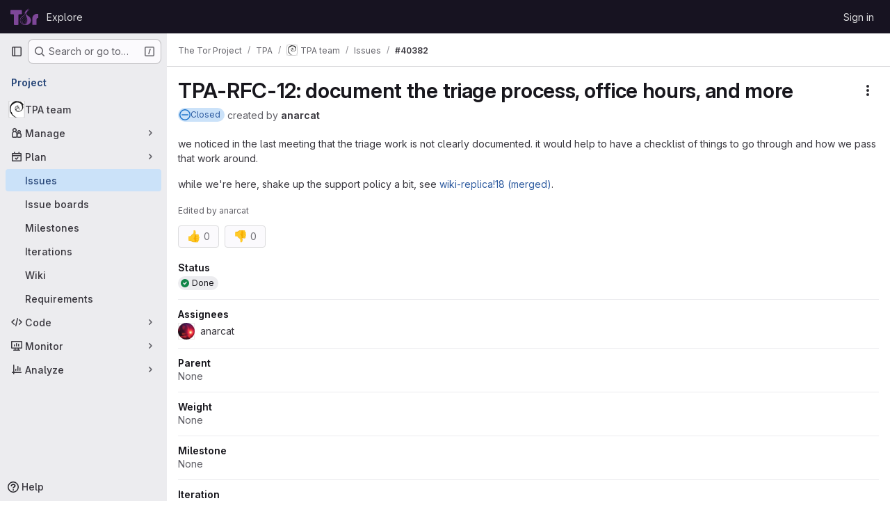

--- FILE ---
content_type: image/svg+xml
request_url: https://gitlab.torproject.org/uploads/-/system/appearance/header_logo/1/purple.svg
body_size: 4374
content:
<?xml version="1.0" encoding="utf-8"?>
<!-- Generator: Adobe Illustrator 17.1.0, SVG Export Plug-In . SVG Version: 6.00 Build 0)  -->
<!DOCTYPE svg PUBLIC "-//W3C//DTD SVG 1.1//EN" "http://www.w3.org/Graphics/SVG/1.1/DTD/svg11.dtd">
<svg version="1.1" id="Layer_1" xmlns="http://www.w3.org/2000/svg" xmlns:xlink="http://www.w3.org/1999/xlink" x="0px" y="0px"
	 viewBox="0 0 150.5 91.1" enable-background="new 0 0 150.5 91.1" xml:space="preserve">
<g>
	<g>
		<g id="layer3_21_" transform="translate(-92,-63.999774)">
			<g id="layer5_21_">
				<g id="path2554_36_">
					<path fill="#7E4798" d="M176.9,70.8l-2.4,9.6c3.4-6.8,8.9-11.9,15.2-16.4c-4.6,5.3-8.8,10.6-11.3,16
						c4.3-6.1,10.1-9.4,16.6-11.7c-8.7,7.7-15.6,16.1-20.8,24.4l-4.2-1.8C170.7,84.2,173.2,77.4,176.9,70.8L176.9,70.8z"/>
				</g>
				<g id="path2536_22_">
					<path fill="#7E4798" d="M173.7,92.3l2.9,1.5c-0.3,1.9,0.1,6.1,2,7.1c8.4,5.2,16.2,10.8,19.3,16.5c11,19.9-7.7,38.4-24,36.6
						c8.8-6.5,11.4-19.9,8.1-34.6c-1.3-5.7-3.4-10.9-7.1-16.8C173.3,99.9,173.9,96.3,173.7,92.3L173.7,92.3z"/>
				</g>
			</g>
			<g id="layer4_21_">
				<g id="path2540_22_">
					<path fill="#7E4798" d="M170.5,101.8c-0.6,3.1-1.3,8.7-4,10.8c-1.1,0.8-2.3,1.6-3.5,2.4c-4.9,3.3-9.7,6.4-11.9,14.3
						c-0.5,1.7-0.1,3.5,0.3,5.2c1.2,4.9,4.6,10.1,7.3,13.2c0,0.1,0.5,0.5,0.5,0.6c2.2,2.6,2.9,3.4,11.3,5.3l-0.2,0.9
						c-5.1-1.3-9.2-2.6-11.9-5.6c0-0.1-0.5-0.5-0.5-0.5c-2.8-3.2-6.3-8.6-7.5-13.7c-0.5-2-0.9-3.6-0.3-5.7
						c2.3-8.2,7.3-11.5,12.3-14.9c1.1-0.7,2.5-1.4,3.6-2.3C168.3,110.3,169.4,105.6,170.5,101.8L170.5,101.8z"/>
				</g>
				<g id="path2542_22_">
					<path fill="#7E4798" d="M172.7,114.8c0.1,3.5-0.3,5.3,0.6,7.8c0.5,1.5,2.4,3.5,2.9,5.5c0.7,2.6,1.5,5.5,1.5,7.3
						c0,2-0.1,5.8-1,9.8c-0.7,3.3-2.2,6.2-4.8,7.8c-2.7-0.5-5.8-1.5-7.6-3.1c-3.6-3.1-6.7-8.3-7.1-12.8c-0.3-3.7,3.1-9.2,7.9-11.9
						c4-2.4,5-5,5.9-9.4c-1.2,3.8-2.4,6.9-6.3,9c-5.7,3-8.6,7.9-8.3,12.7c0.4,6.1,2.8,10.2,7.6,13.5c2,1.4,5.8,2.9,8.2,3.3v-0.3
						c1.8-0.3,4.1-3.3,5.3-7.2c1-3.6,1.4-8.1,1.3-11c-0.1-1.7-0.8-5.3-2.2-8.6c-0.7-1.8-1.9-3.6-2.6-4.9
						C173.1,120.8,173.1,118,172.7,114.8z"/>
				</g>
				<g id="path2544_22_">
					<path fill="#7E4798" d="M172.1,128.5c0.1,2.4,1,5.4,1.4,8.5c0.3,2.3,0.2,4.6,0.1,6.6c-0.1,2.3-0.8,6.5-1.9,8.6
						c-1-0.5-1.4-1-2.1-1.8c-0.8-1.1-1.4-2.3-1.9-3.6c-0.4-1-0.9-2.2-1.1-3.5c-0.3-2-0.2-5.2,2.1-8.4c1.8-2.6,2.2-2.8,2.8-5.7
						c-0.8,2.6-1.4,2.9-3.3,5.1c-2.1,2.4-2.4,6-2.4,8.9c0,1.2,0.5,2.6,1,3.8c0.5,1.3,1,2.7,1.7,3.7c1.1,1.6,2.5,2.6,3.2,2.7
						c0,0,0,0,0,0c0,0,0,0,0,0v-0.1c1.3-1.5,2.1-2.9,2.4-4.4c0.3-1.8,0.4-3.5,0.6-5.6c0.2-1.8,0.1-4.1-0.4-6.5
						C173.7,133.8,172.6,130.7,172.1,128.5L172.1,128.5z"/>
				</g>
				<g id="path2550_22_">
					<path fill="#7E4798" d="M172.5,99c0.1,3.5,0.3,10,1.3,12.6c0.3,0.9,2.8,4.7,4.5,9.4c1.2,3.2,1.5,6.2,1.7,7.1
						c0.8,3.8-0.2,10.3-1.5,16.4c-0.7,3.3-3,7.4-5.6,9l-0.5,0.9c1.5-0.1,5.1-3.6,6.4-8.1c2.2-7.5,3-11,2-19.4
						c-0.1-0.8-0.5-3.6-1.8-6.5c-1.9-4.5-4.6-8.8-4.9-9.7C173.4,109.3,172.6,103.1,172.5,99L172.5,99z"/>
				</g>
				<g id="path2552_22_">
					<path fill="#7E4798" d="M173.7,92.6c-0.2,3.6-0.2,6.4,0.4,9.1c0.7,2.9,4.5,7.1,6.1,11.9c3,9.2,2.2,21.2,0.1,30.5
						c-0.8,3.3-4.6,8.1-8.5,9.6l2.8,0.7c1.5-0.1,5.5-3.8,7.1-8c2.5-6.7,3-14.6,2-23c-0.1-0.8-1.4-8-2.7-11
						c-1.8-4.5-4.7-7.7-5.7-10.5c-0.8-2.1-1.1-7.7-0.6-8.8L173.7,92.6z"/>
				</g>
			</g>
		</g>
		<g id="path2528_17_">
			<path fill="#7E4798" d="M3.8,8.8h54.1c2,0,3.8,1.7,3.8,3.8v16c0,2.1-1.8,3.8-3.8,3.8H46.8c-2.5,0-3.6,1.4-3.6,3v52.3
				c0,1.8-1.4,3.1-3.1,3.1H21.7c-1.7,0-3-1.3-3-3.1V34.9c0-1.6-1.5-2.6-2.6-2.6H3.8c-2.1,0-3.8-1.7-3.8-3.8v-16
				C0,10.5,1.7,8.8,3.8,8.8z"/>
		</g>
		<g id="path2532_16_">
			<path fill="#7E4798" d="M142.6,30h4.8c1.8,0,3.2,1.4,3.2,3.1v17.1c0,2.2,0.1,3.1-2.6,3.1c-5.3,0-7.7,2.8-7.7,5.9v28.9
				c0,1.3-1.3,2.5-2.8,2.5h-17.2c-1.5,0-2.8-1.1-2.8-2.5V55.2c0-0.6,0-1.4,0.1-1.9c0.9-12.2,10.5-21.9,22.6-23.2
				C140.5,30.1,141.9,30,142.6,30L142.6,30z"/>
		</g>
	</g>
	<g>
		<path fill="#7E4798" d="M101.7,46.3c-2.9-2.6-6.5-4.8-10.3-6.9c-1.7-0.9-6.9-5-5.1-10.8l-13.1-5.4l-0.9,0.7
			c4.4,7.9,2.1,12.1-0.1,13.5c-4.4,3-10.8,6.8-13.9,10.1c-6.1,6.3-7.9,12.3-7.3,20.1c0.6,10.1,7.9,18.5,17.8,21.8
			c4.3,1.4,8.3,1.6,12.7,1.6c7.1,0,14.5-1.9,19.8-6.3c5.7-4.7,9-11.8,9-19.1C110.3,58.3,107.2,51.3,101.7,46.3z M99.8,83.2
			c-4.9,4-13.7,6.8-18.4,6.6c-5.2-0.3-10.3-1.1-14.8-3.3c-7.9-3.8-13.1-12.1-13.5-18.8C52.4,54,59,50.1,65.1,45.1
			c3.4-2.8,8.2-4.2,10.9-9.2c0.5-1.1,0.8-3.5,0.2-6c-0.3-0.9-1.5-3.9-2-4.6l9.8,4.3c-1.2,4.5,2.5,9.2,5.5,10.9
			c3,1.7,7.7,4.9,10.6,7.5c5.1,4.5,7.7,10.9,7.7,17.6C107.8,72.3,105,78.9,99.8,83.2z"/>
	</g>
</g>
</svg>
